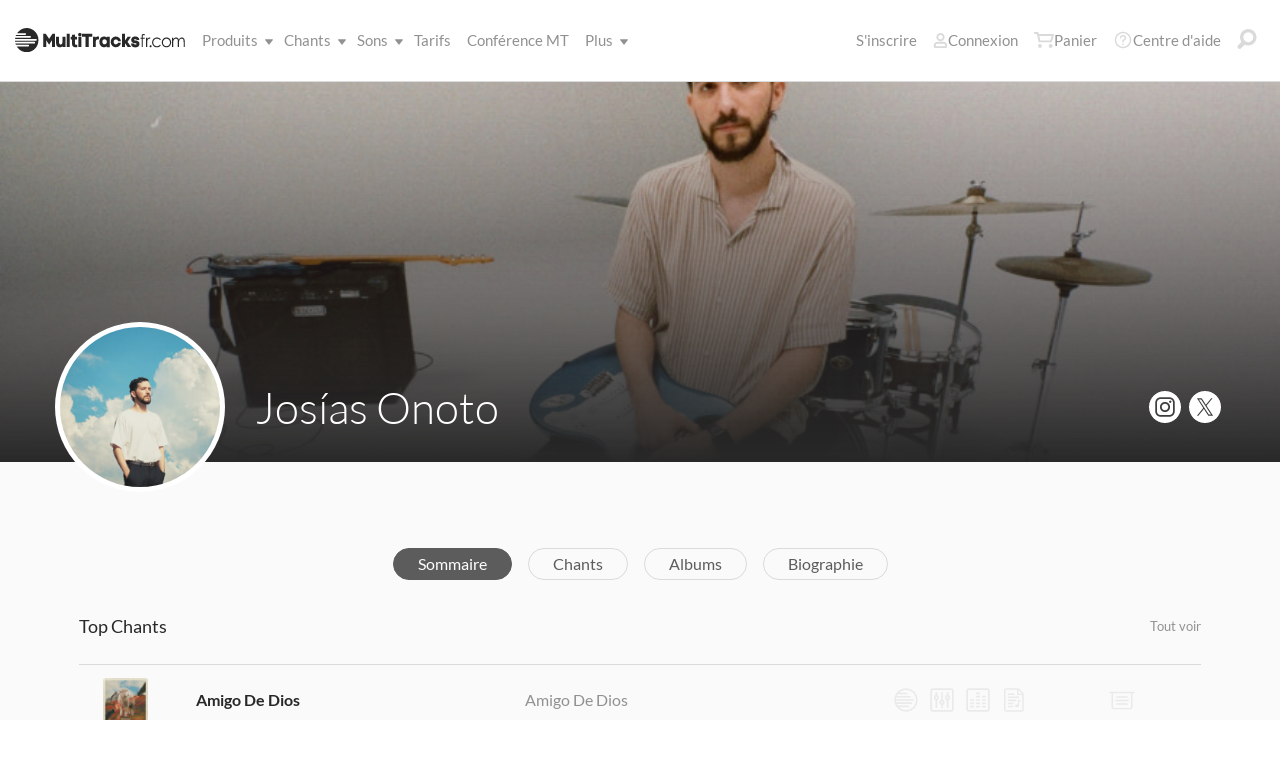

--- FILE ---
content_type: image/svg+xml
request_url: https://multitracks.blob.core.windows.net/public/images/site/logo/5/logo-white.svg
body_size: 8258
content:
<svg width="290" height="40" viewBox="0 0 290 40" fill="none" xmlns="http://www.w3.org/2000/svg">
<path d="M19.9955 0C13.2303 0 7.24711 3.36364 3.6281 8.50909H17.8404C17.8404 8.50909 18.8588 8.81818 18.8588 9.95455C18.8588 11.0909 17.804 11.4 17.804 11.4H1.92771C1.64583 11.9909 1.39123 12.6091 1.16391 13.2273H26.115C26.115 13.2273 27.1334 13.5455 27.1334 14.6818C27.1334 15.8182 26.0787 16.1273 26.0787 16.1273H6.40145H0.36372C0.245512 16.7545 0.145491 17.3909 0.0818404 18.0364H36.0627C36.0627 18.0364 37.0811 18.3455 37.0811 19.4818C37.0811 20.6182 36.0264 20.9273 36.0264 20.9273H16.3492H0C0.0272789 21.5545 0.090932 22.1727 0.172769 22.7818H33.253C33.253 22.7818 34.2714 23.0909 34.2714 24.2273C34.2714 25.3636 33.2166 25.6727 33.2166 25.6727H13.5485H0.809281C1.00023 26.3182 1.21846 26.9455 1.47306 27.5545H22.8779C22.8779 27.5545 23.8963 27.8636 23.8963 29C23.8963 30.1364 22.8416 30.4455 22.8416 30.4455H3.17345H2.95522C6.4651 36.1818 12.7847 40 19.9955 40C31.0434 40 40 31.0455 40 20C40 8.95455 31.0434 0 19.9955 0Z" fill="white"/>
<path d="M231.339 28.3335C231.826 28.3335 232.227 28.5054 232.571 28.8491C232.905 29.1833 233.077 29.6034 233.077 30.1C233.077 30.5774 232.905 30.9975 232.571 31.3413C232.227 31.685 231.817 31.8569 231.339 31.8569C230.852 31.8569 230.442 31.685 230.108 31.3413C229.773 30.9975 229.602 30.5774 229.602 30.1C229.602 29.613 229.773 29.1929 230.108 28.8491C230.442 28.5054 230.852 28.3335 231.339 28.3335Z" fill="white"/>
<path d="M248.899 19.2243L247.391 20.2078C246.092 18.4031 244.316 17.496 242.063 17.496C240.268 17.496 238.768 18.1071 237.584 19.3102C236.391 20.5133 235.799 21.9838 235.799 23.712C235.799 24.8387 236.066 25.8986 236.62 26.8917C237.164 27.8847 237.919 28.6486 238.873 29.2024C239.828 29.7466 240.898 30.0235 242.082 30.0235C244.249 30.0235 246.025 29.1164 247.4 27.3118L248.909 28.343C248.202 29.4506 247.257 30.3195 246.063 30.9306C244.87 31.5417 243.524 31.8568 241.996 31.8568C239.656 31.8568 237.728 31.0834 236.181 29.527C234.644 27.9706 233.87 26.0896 233.87 23.8648C233.87 22.3753 234.233 20.9812 234.949 19.7017C235.665 18.4222 236.658 17.4196 237.919 16.7035C239.179 15.9874 240.583 15.6245 242.139 15.6245C243.123 15.6245 244.058 15.7773 244.975 16.0924C245.882 16.4075 246.655 16.8085 247.286 17.3146C247.916 17.8111 248.451 18.4509 248.899 19.2243Z" fill="white"/>
<path d="M258.418 15.6147C260.796 15.6147 262.772 16.4741 264.329 18.2024C265.751 19.7683 266.458 21.6303 266.458 23.7787C266.458 25.9366 265.704 27.8176 264.205 29.4313C262.705 31.045 260.767 31.8471 258.418 31.8471C256.05 31.8471 254.112 31.045 252.613 29.4313C251.114 27.8176 250.359 25.9271 250.359 23.7787C250.359 21.6398 251.076 19.7874 252.489 18.2119C254.045 16.4837 256.031 15.6147 258.418 15.6147ZM258.409 17.5626C256.757 17.5626 255.334 18.1737 254.15 19.3959C252.966 20.6181 252.365 22.0886 252.365 23.8264C252.365 24.9436 252.632 25.9843 253.176 26.9487C253.72 27.9131 254.446 28.6579 255.372 29.1831C256.289 29.7082 257.301 29.9756 258.409 29.9756C259.507 29.9756 260.519 29.7082 261.436 29.1831C262.352 28.6579 263.087 27.9131 263.632 26.9487C264.176 25.9843 264.443 24.9436 264.443 23.8264C264.443 22.0981 263.842 20.6181 262.658 19.3959C261.464 18.1737 260.051 17.5626 258.409 17.5626Z" fill="white"/>
<path d="M268.044 16.0161H269.896V18.6801C270.536 17.6966 271.204 16.9804 271.882 16.5221C272.818 15.911 273.811 15.615 274.842 15.615C275.539 15.615 276.198 15.7582 276.828 16.0542C277.458 16.3502 277.965 16.7417 278.366 17.2192C278.767 17.7061 279.11 18.4032 279.397 19.3103C280.017 18.0976 280.781 17.181 281.708 16.5508C282.634 15.9206 283.627 15.6055 284.696 15.6055C285.689 15.6055 286.568 15.8728 287.332 16.4171C288.095 16.9614 288.659 17.7061 289.031 18.6705C289.404 19.6349 289.585 21.0863 289.585 23.0151V31.4463H287.694V23.0151C287.694 21.3536 287.589 20.2174 287.36 19.6063C287.141 18.9856 286.768 18.4891 286.233 18.1072C285.699 17.7252 285.069 17.5438 284.324 17.5438C283.426 17.5438 282.605 17.8303 281.86 18.3936C281.116 18.957 280.571 19.7208 280.228 20.6661C279.884 21.6114 279.712 23.1869 279.712 25.4022V31.4463H277.86V23.5402C277.86 21.6783 277.754 20.4083 277.535 19.7399C277.325 19.0716 276.943 18.5368 276.399 18.1358C275.864 17.7348 275.224 17.5343 274.479 17.5343C273.63 17.5343 272.828 17.8112 272.073 18.365C271.328 18.9188 270.775 19.6636 270.421 20.5993C270.068 21.5351 269.887 22.9673 269.887 24.8961V31.4368H268.034V16.0161H268.044Z" fill="white"/>
<path d="M58.1786 17.8969L52.3255 9.28418H48V31.5416H53.4426V20.4749L56.6509 25.2778L58.1595 27.5408L60.3461 24.2848L62.886 20.5418V31.5416H68.2904V9.28418H64.0318L58.1786 17.8969Z" fill="white"/>
<path d="M80.8852 23.6834C80.8852 27.942 75.1275 28.8395 75.1275 23.7789V14.3354H70.0669V23.817C70.0382 28.0756 71.3654 31.7327 76.2638 31.7709C78.1066 31.7995 79.9208 31.3603 81.1335 29.7944V31.5417H86.1846V14.3354H80.8757V23.6834H80.8852Z" fill="white"/>
<path d="M93.3266 9.28418H88.2373V31.5416H93.3266V9.28418Z" fill="white"/>
<path d="M102.226 25.593V18.8231H105.816V14.5264H102.226V10.812L97.2317 11.2512V14.5264H94.9688V18.8231H97.2317V25.593C97.2317 31.0356 100.669 32.5251 106.131 31.5703L105.969 27.4358C104.422 27.7891 102.226 27.7605 102.226 25.593Z" fill="white"/>
<path d="M107.63 10.9361C107.63 14.6887 113.636 14.6887 113.636 10.9361C113.645 7.02129 107.63 7.02129 107.63 10.9361Z" fill="white"/>
<path d="M113.197 14.3354H108.107V31.5417H113.197V14.3354Z" fill="white"/>
<path d="M114.409 14.3735H120.415V31.5416H125.858V14.3735H131.835V9.28418H114.409V14.3735Z" fill="white"/>
<path d="M137.555 15.481L137.364 14.3351H132.848V31.5414H137.841V22.0025C137.841 18.9471 141.05 18.25 143.179 18.947L143.246 14.2397C141.059 13.705 139.15 13.9532 137.555 15.481Z" fill="white"/>
<path d="M156.7 16.1211C155.582 14.6888 153.931 14.0586 152.25 14.0586C146.683 14.0586 143.981 17.9353 143.914 22.6426C143.886 27.3787 146.712 31.7709 152.183 31.7709C153.835 31.7709 155.525 31.2935 156.7 29.8326V31.5513H161.693V14.345H156.7V16.1211ZM152.794 26.9585C150.216 26.9585 148.918 24.8292 148.946 22.7572C148.975 20.6566 150.245 18.6514 152.794 18.6514C154.962 18.6514 156.709 20.5324 156.709 22.8145C156.7 25.1157 154.952 26.9585 152.794 26.9585Z" fill="white"/>
<path d="M175.758 21.6493H180.713C179.501 11.1842 163.383 11.633 163.383 22.9192C163.383 34.2436 179.51 34.6542 180.713 24.2273H175.758C174.679 28.3618 168.281 27.913 168.281 22.9192C168.281 17.9254 174.669 17.5148 175.758 21.6493Z" fill="white"/>
<path d="M197.7 14.5931V14.3353H192.229L187.493 21.1147V20.5418V9.28418H182.499V31.5416H187.493V25.3064V24.829L192.42 31.5416H198.273V31.322L191.876 22.8907L197.7 14.5931Z" fill="white"/>
<path d="M205.205 20.5134C204.508 20.4752 203.171 20.4466 203.171 19.5586C203.171 18.6324 204.184 18.3841 204.919 18.3841C205.94 18.3841 207.239 18.4796 207.268 19.8164H212.004C211.975 15.8061 208.824 13.9346 205.167 13.9346C201.386 13.9346 198.206 15.7106 198.206 19.8833C198.206 23.6644 201.51 24.9057 204.728 25.1922C205.52 25.2495 207.401 25.0967 207.401 26.338C207.401 26.9395 206.542 27.417 205.243 27.3883C204.136 27.3883 202.952 26.9109 202.923 25.7651H197.958C198.025 30.1574 201.071 32.0002 205.148 32.0002C208.901 32.0002 212.367 30.5393 212.367 26.2139C212.357 22.1271 208.767 20.5994 205.205 20.5134Z" fill="white"/>
<path d="M221.447 10.2106V12.1394C220.731 11.8338 220.111 11.6715 219.605 11.6715C219.223 11.6715 218.908 11.7479 218.65 11.9007C218.402 12.0535 218.239 12.2349 218.172 12.4354C218.106 12.6359 218.077 13.1706 218.077 14.0491V16.1211H221.256V17.8302H218.077L218.067 31.4559H216.11V17.8302H214.114V16.1211H216.11V13.7244C216.11 12.6263 216.205 11.8434 216.415 11.3755C216.616 10.9076 216.96 10.5257 217.437 10.2392C217.915 9.95279 218.497 9.80957 219.175 9.80957C219.796 9.81912 220.559 9.95279 221.447 10.2106Z" fill="white"/>
<path d="M223.414 16.1303H225.419V18.3741C226.011 17.4957 226.641 16.8273 227.31 16.3976C227.969 15.9584 228.666 15.7388 229.382 15.7388C229.926 15.7388 230.499 15.9106 231.12 16.2639L230.098 17.9254C229.687 17.7439 229.344 17.658 229.067 17.658C228.417 17.658 227.787 17.9254 227.176 18.4696C226.565 19.0139 226.107 19.8446 225.792 20.9809C225.553 21.8498 225.429 23.6162 225.429 26.2802V31.465H223.424V16.1303H223.414Z" fill="white"/>
</svg>


--- FILE ---
content_type: image/svg+xml
request_url: https://multitracks.blob.core.windows.net/public/images/site/logo/5/logo-mono.svg
body_size: 8308
content:
<svg width="229" height="32" viewBox="0 0 229 32" fill="none" xmlns="http://www.w3.org/2000/svg">
<path d="M182.678 22.6667C183.063 22.6667 183.38 22.8042 183.651 23.0792C183.915 23.3466 184.051 23.6827 184.051 24.0799C184.051 24.4618 183.915 24.7979 183.651 25.0729C183.38 25.3479 183.055 25.4854 182.678 25.4854C182.294 25.4854 181.97 25.3479 181.706 25.0729C181.442 24.7979 181.306 24.4618 181.306 24.0799C181.306 23.6903 181.442 23.3542 181.706 23.0792C181.97 22.8042 182.294 22.6667 182.678 22.6667Z" fill="#282828"/>
<path d="M196.544 15.3794L195.353 16.1661C194.328 14.7224 192.925 13.9967 191.146 13.9967C189.728 13.9967 188.544 14.4856 187.609 15.4481C186.667 16.4106 186.199 17.587 186.199 18.9696C186.199 19.8709 186.411 20.7188 186.848 21.5133C187.278 22.3077 187.873 22.9188 188.627 23.3618C189.381 23.7973 190.226 24.0188 191.161 24.0188C192.872 24.0188 194.275 23.2931 195.361 21.8494L196.552 22.6744C195.994 23.5605 195.247 24.2556 194.305 24.7445C193.362 25.2333 192.299 25.4854 191.093 25.4854C189.246 25.4854 187.723 24.8667 186.501 23.6216C185.287 22.3764 184.676 20.8716 184.676 19.0918C184.676 17.9001 184.963 16.7849 185.528 15.7613C186.094 14.7377 186.878 13.9356 187.873 13.3627C188.869 12.7898 189.977 12.4995 191.206 12.4995C191.983 12.4995 192.722 12.6218 193.445 12.8739C194.162 13.1259 194.772 13.4468 195.27 13.8516C195.768 14.2488 196.19 14.7606 196.544 15.3794Z" fill="#282828"/>
<path d="M204.062 12.4919C205.939 12.4919 207.5 13.1794 208.729 14.562C209.852 15.8148 210.41 17.3043 210.41 19.0231C210.41 20.7494 209.815 22.2542 208.631 23.5452C207.447 24.8361 205.917 25.4778 204.062 25.4778C202.192 25.4778 200.661 24.8361 199.477 23.5452C198.294 22.2542 197.698 20.7418 197.698 19.0231C197.698 17.312 198.263 15.8301 199.379 14.5697C200.608 13.1871 202.177 12.4919 204.062 12.4919ZM204.054 14.0502C202.75 14.0502 201.626 14.5391 200.691 15.5169C199.756 16.4946 199.281 17.671 199.281 19.0612C199.281 19.955 199.492 20.7876 199.922 21.5591C200.352 22.3306 200.925 22.9264 201.656 23.3466C202.38 23.7667 203.18 23.9806 204.054 23.9806C204.921 23.9806 205.72 23.7667 206.444 23.3466C207.168 22.9264 207.749 22.3306 208.179 21.5591C208.608 20.7876 208.819 19.955 208.819 19.0612C208.819 17.6786 208.344 16.4946 207.409 15.5169C206.467 14.5391 205.351 14.0502 204.054 14.0502Z" fill="#282828"/>
<path d="M211.662 12.8128H213.125V14.944C213.63 14.1572 214.158 13.5843 214.693 13.2176C215.432 12.7287 216.216 12.4919 217.03 12.4919C217.581 12.4919 218.101 12.6065 218.599 12.8433C219.096 13.0801 219.496 13.3933 219.813 13.7752C220.129 14.1648 220.401 14.7224 220.627 15.4481C221.117 14.478 221.72 13.7447 222.452 13.2405C223.183 12.7364 223.967 12.4843 224.812 12.4843C225.596 12.4843 226.289 12.6982 226.893 13.1336C227.496 13.569 227.941 14.1648 228.235 14.9363C228.529 15.7078 228.672 16.8689 228.672 18.412V25.157H227.179V18.412C227.179 17.0828 227.096 16.1738 226.915 15.6849C226.742 15.1884 226.448 14.7912 226.026 14.4856C225.603 14.1801 225.106 14.0349 224.518 14.0349C223.809 14.0349 223.16 14.2641 222.572 14.7148C221.984 15.1655 221.554 15.7766 221.283 16.5328C221.012 17.2891 220.876 18.5495 220.876 20.3216V25.157H219.413V18.8321C219.413 17.3425 219.33 16.3266 219.157 15.7919C218.991 15.2571 218.689 14.8294 218.259 14.5086C217.837 14.1877 217.332 14.0273 216.744 14.0273C216.073 14.0273 215.439 14.2488 214.844 14.6919C214.256 15.1349 213.818 15.7308 213.539 16.4794C213.26 17.228 213.117 18.3738 213.117 19.9168V25.1493H211.654V12.8128H211.662Z" fill="#282828"/>
<path d="M45.941 14.3176L41.3191 7.42744H37.9034V25.2333H42.2012V16.38L44.7347 20.2223L45.926 22.0327L47.6526 19.4279L49.6583 16.4335V25.2333H53.9259V7.42744H50.5631L45.941 14.3176Z" fill="#282828"/>
<path d="M63.8711 18.9467C63.8711 22.3535 59.3245 23.0716 59.3245 19.023V11.4683H55.3283V19.0536C55.3057 22.4605 56.3537 25.3861 60.2217 25.4167C61.677 25.4396 63.1096 25.0882 64.0671 23.8354V25.2333H68.0558V11.4683H63.8635V18.9467H63.8711Z" fill="#282828"/>
<path d="M73.6957 7.42744H69.6769V25.2333H73.6957V7.42744Z" fill="#282828"/>
<path d="M80.7229 20.4744V15.0585H83.558V11.6211H80.7229V8.64962L76.7795 9.001V11.6211H74.9926V15.0585H76.7795V20.4744C76.7795 24.8285 79.4939 26.0201 83.8068 25.2562L83.6786 21.9487C82.4571 22.2313 80.7229 22.2084 80.7229 20.4744Z" fill="#282828"/>
<path d="M84.9905 8.74891C84.9905 11.7509 89.7332 11.7509 89.7332 8.74891C89.7407 5.61703 84.9905 5.61703 84.9905 8.74891Z" fill="#282828"/>
<path d="M89.3864 11.4683H85.3676V25.2333H89.3864V11.4683Z" fill="#282828"/>
<path d="M90.3439 11.4989H95.0865V25.2333H99.3843V11.4989H104.104V7.42744H90.3439V11.4989Z" fill="#282828"/>
<path d="M108.621 12.385L108.47 11.4683H104.904V25.2333H108.847V17.6022C108.847 15.1578 111.38 14.6002 113.062 15.1578L113.115 11.3919C111.388 10.9642 109.88 11.1628 108.621 12.385Z" fill="#282828"/>
<path d="M123.738 12.8968C122.856 11.751 121.552 11.2468 120.225 11.2468C115.829 11.2468 113.695 14.3481 113.642 18.114C113.62 21.9029 115.852 25.4167 120.172 25.4167C121.476 25.4167 122.811 25.0347 123.738 23.866V25.241H127.682V11.476H123.738V12.8968ZM120.655 21.5667C118.619 21.5667 117.593 19.8633 117.616 18.2057C117.639 16.5252 118.641 14.921 120.655 14.921C122.366 14.921 123.746 16.4259 123.746 18.2515C123.738 20.0925 122.359 21.5667 120.655 21.5667Z" fill="#282828"/>
<path d="M138.788 17.3196H142.701C141.744 8.94753 129.016 9.30655 129.016 18.3355C129.016 27.3951 141.751 27.7236 142.701 19.382H138.788C137.936 22.6896 132.884 22.3306 132.884 18.3355C132.884 14.3405 137.929 14.012 138.788 17.3196Z" fill="#282828"/>
<path d="M156.115 11.6746V11.4683H151.795L148.055 16.8918V16.4335V7.42744H144.111V25.2333H148.055V20.2452V19.8633L151.945 25.2333H156.567V25.0577L151.516 18.3126L156.115 11.6746Z" fill="#282828"/>
<path d="M162.041 16.4106C161.491 16.38 160.435 16.3571 160.435 15.6467C160.435 14.9058 161.235 14.7072 161.815 14.7072C162.622 14.7072 163.647 14.7835 163.67 15.853H167.41C167.387 12.6447 164.899 11.1475 162.011 11.1475C159.025 11.1475 156.515 12.5683 156.515 15.9064C156.515 18.9314 159.123 19.9244 161.664 20.1536C162.29 20.1994 163.776 20.0772 163.776 21.0702C163.776 21.5515 163.097 21.9334 162.072 21.9105C161.197 21.9105 160.262 21.5286 160.239 20.6119H156.319C156.371 24.1257 158.777 25.6 161.996 25.6C164.959 25.6 167.696 24.4313 167.696 20.9709C167.689 17.7015 164.854 16.4793 162.041 16.4106Z" fill="#282828"/>
<path d="M174.867 8.16838V9.71141C174.301 9.46697 173.811 9.33711 173.412 9.33711C173.11 9.33711 172.861 9.39822 172.658 9.52044C172.462 9.64266 172.333 9.7878 172.281 9.94821C172.228 10.1086 172.205 10.5364 172.205 11.2392V12.8968H174.716V14.2641H172.205L172.198 25.1646H170.652V14.2641H169.076V12.8968H170.652V10.9794C170.652 10.101 170.727 9.47461 170.893 9.10031C171.052 8.72601 171.323 8.42046 171.7 8.1913C172.077 7.96214 172.537 7.84756 173.072 7.84756C173.563 7.8552 174.166 7.96214 174.867 8.16838Z" fill="#282828"/>
<path d="M176.42 12.9044H178.004V14.6995C178.471 13.9967 178.969 13.462 179.496 13.1183C180.017 12.7669 180.567 12.5912 181.133 12.5912C181.562 12.5912 182.015 12.7287 182.505 13.0113L181.698 14.3405C181.374 14.1954 181.102 14.1266 180.884 14.1266C180.371 14.1266 179.873 14.3405 179.391 14.7759C178.908 15.2113 178.546 15.8759 178.298 16.7849C178.109 17.48 178.011 18.8932 178.011 21.0244V25.1722H176.428V12.9044H176.42Z" fill="#282828"/>
<path d="M15.7895 0C10.4474 0 5.72271 2.69091 2.86495 6.80727H14.0878C14.0878 6.80727 14.892 7.05455 14.892 7.96364C14.892 8.87273 14.0591 9.12 14.0591 9.12H1.52223C1.29964 9.59273 1.09859 10.0873 0.919085 10.5818H20.6219C20.6219 10.5818 21.4261 10.8364 21.4261 11.7455C21.4261 12.6545 20.5931 12.9018 20.5931 12.9018H5.05494H0.287214C0.19387 13.4036 0.114888 13.9127 0.0646257 14.4291H28.4771C28.4771 14.4291 29.2813 14.6764 29.2813 15.5855C29.2813 16.4945 28.4484 16.7418 28.4484 16.7418H12.9102H0C0.0215409 17.2436 0.0718049 17.7382 0.136428 18.2255H26.2584C26.2584 18.2255 27.0626 18.4727 27.0626 19.3818C27.0626 20.2909 26.2297 20.5382 26.2297 20.5382H10.6987H0.639053C0.78984 21.0545 0.962164 21.5564 1.16321 22.0436H18.0657C18.0657 22.0436 18.8699 22.2909 18.8699 23.2C18.8699 24.1091 18.037 24.3564 18.037 24.3564H2.50593H2.3336C5.1052 28.9455 10.0955 32 15.7895 32C24.5136 32 31.5862 24.8364 31.5862 16C31.5862 7.16364 24.5136 0 15.7895 0Z" fill="#282828"/>
</svg>
